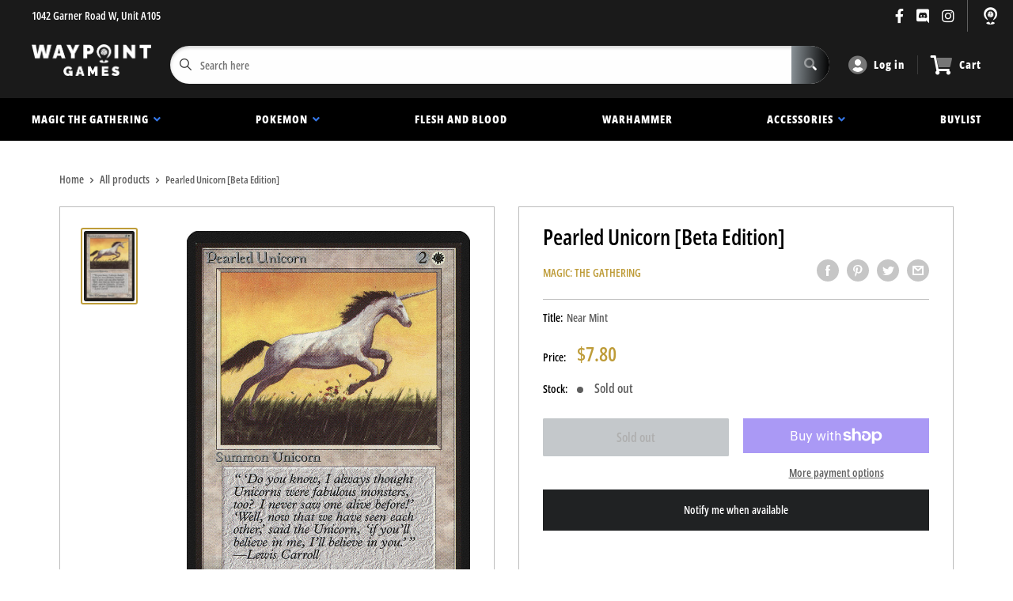

--- FILE ---
content_type: text/javascript;charset=UTF-8
request_url: https://app.binderpos.com/external/shopify/storeCredit/script?shop=waypoint-games-ca.myshopify.com
body_size: 421
content:
(function() { var s,t,c; t=document.createElement('script'); c=document.createElement('link'); c.href='https://portal.binderpos.com/shopify/css/credit.css'; c.setAttribute('rel', 'stylesheet');c.type='text/css'; t.type='text/javascript'; t.async=true; t.id='binderpos-store-credit-js'; t.setAttribute('store-id', '741ae262-78ab-4c0c-83b3-3174714b5e0a'); t.setAttribute('portal-url', 'https://portal.binderpos.com'); t.setAttribute('currency-symbol', '$'); t.src='https://portal.binderpos.com/shopify/js/credit.js'; s = document.querySelectorAll('script')[0]; s.parentNode.insertBefore(c,s); return s.parentNode.insertBefore(t,s); })();